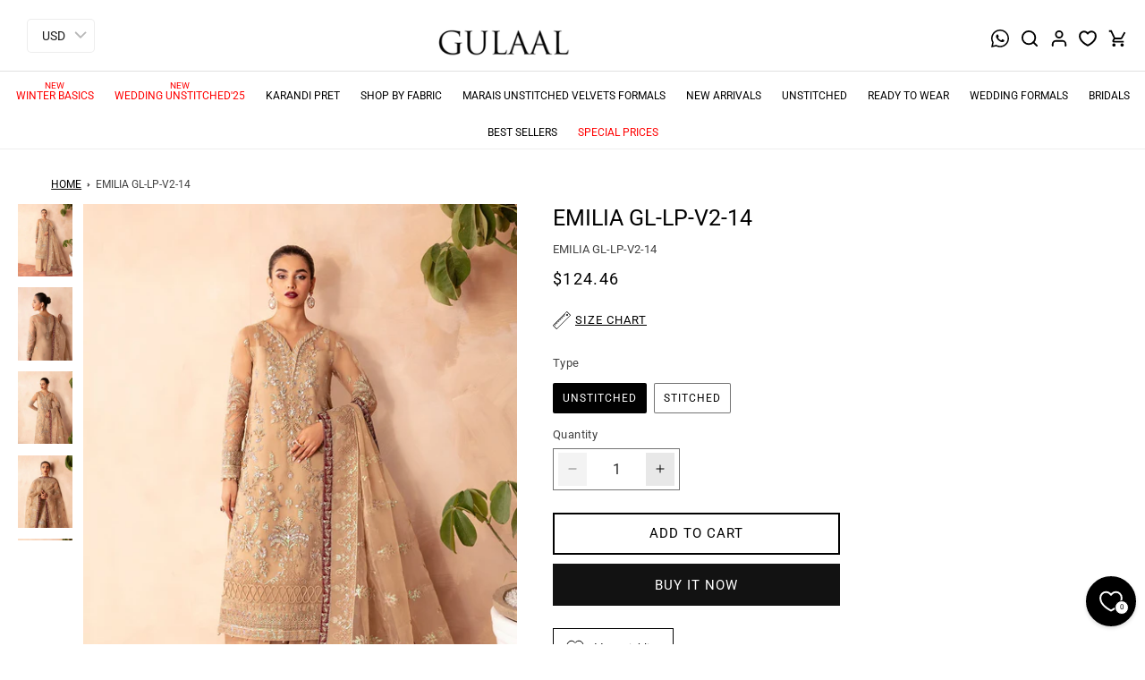

--- FILE ---
content_type: text/css
request_url: https://gulaal.pk/cdn/shop/t/26/assets/header.css?v=72928186542966967171766741078
body_size: 3965
content:
div#overfollow{overflow:hidden}wishlist-link-block .wk-button:hover .wk-icon svg{transform:scale(1)!important}a.quick-add__submit_new{display:none}wishlist-link-block .wk-button{min-width:0!important;width:auto!important;margin:0 1vw 0 0!important}.footer-block.grid__item.footer-block--menu.scroll-trigger.animate--slide-in.LINKS .Copyright,.footer-block.grid__item.footer-block--menu.scroll-trigger.animate--slide-in.quick.links .Copyright{display:none}.pushowl-simple-toast__action-buttons button{width:50px!important}body.index.gradient.overflow-hidden .buckscc-select{display:none}span.money.buckscc-money{text-transform:capitalize}a.header__heading-link.link.link--text.focus-inset{padding:10px 0 0;max-width:280px;line-height:0;display:block;margin:auto}.field.zxc:after{border-radius:inherit!important;box-shadow:inherit!important}body{line-height:1.4}.addemaillightbox p{display:block;font-size:12px}.addemaillightbox input#NewsletterForm--sections--19139686826136__footer{background-color:#fff}.zxc:before{border-radius:inherit!important;box-shadow:inherit!important}input#NewsletterForm--sections--19139686826136__footer{background-color:#f8f8f8;border-bottom:1px solid #000}li.list-social__item img{width:auto;height:20px}img{max-width:100%}.overflow-hidden-tablet .hxoSelectTheme{z-index:-9}body{overflow-x:hidden!important}.droplink{padding:0!important}.emboximg,.onclickhidebtn{display:none}.header__icon--menu .icon{color:#000}.js .bmenu .menu-drawer__navigation .submenu-open{visibility:visible}.footer__copyright{display:flex;justify-content:space-between}.sociallinkicons{margin-bottom:20px}header.header.header--middle-left.header--mobile-center.page-width.header--has-menu.header--has-social.header--has-account{margin:0 auto;padding-left:50px;padding-right:50px;box-sizing:border-box;position:relative;z-index:9;max-width:1700px}sticky-header.header-wrapper.color-scheme-1.gradient{background:#fff;z-index:99;border-bottom:1px solid #eee}.imd{position:absolute;top:0;background:#000;font-size:8px;color:#fff!important;text-transform:uppercase;padding:5px;left:0;z-index:1;margin:0!important}.dispatch{position:absolute;top:0;background:#7c5557;font-size:8px;color:#fff!important;text-transform:uppercase;padding:5px;right:0;z-index:1;margin:0!important}.product__info-wrapper .imd,.product__info-wrapper .dispatch{display:none}a.Wisteria.Winter.Basics.menu-drawer__menu-item.list-menu__item.link.link--text.focus-inset{color:red}.menucss{position:absolute;left:60px;font-size:18px;top:1px;color:#fff}.customlink{font-size:0;position:absolute;left:0;right:0;bottom:0;top:0;z-index:2}ul.menu-drawer__menu.has-submenu.list-menu li a{padding:12px 10px;color:#000;font-size:16px;text-decoration:none}.overflow-hidden-tablet .menucss{display:none}.si-button.SI_trigger{font-size:10px!important}.predictive-search__loading-state{display:none}ul{list-style:none;padding:0}a{text-decoration:none;color:#000}.footbox-shipped li:last-child:before{display:none}.collection-hero__image-container{display:none}.sociallinks svg{width:24px}.footbox-shipped{font-size:0;background:#f7f5f4;text-align:center}.footbox-shipped li{display:inline-block;vertical-align:middle;width:33.33%;text-align:center;padding:20px;color:#000;font-size:13px;position:relative;margin:0}.footbox-shipped img{max-width:50px;display:inline-block;vertical-align:middle}.footbox-shipped span{display:inline-block;vertical-align:middle;padding-left:10px}.footbox-shipped li:before{top:50%;transform:translateY(-50%);width:1px;height:25px;content:"";position:absolute;right:0;background:#7ca3af}.addbutton{position:absolute;left:50px;top:21px;cursor:pointer}body{letter-spacing:0;overflow-x:hidden;font-size:1.3rem}.header__icons svg{width:19px;fill:#000}#shopify-section-header{z-index:9;position:relative}.main-header{margin:auto;text-align:center;position:relative;padding:0 100px}.megamenu{margin:0}.main-header:after{display:block;clear:both;content:""}.field.zxc .field__label{left:0}.headsocicn img{width:15px;height:15px;margin:0 10px}a#HeaderMenu-embroidered-chiffon span{color:red}.storelinks{text-align:center;background:#f2f2f2;text-transform:uppercase;letter-spacing:1px;position:relative;z-index:1;font-size:0}.storelinks:before{content:"";position:absolute;z-index:-1;left:-9999px;right:-9999px;top:0;bottom:0;background:#f2f2f2}.storelinks a{display:inline-block;vertical-align:middle;transition:all .3s linear}.zc{padding:0 12px;max-width:163px;background:#fff}.tp{padding:0 12px;max-width:121px}header.header.header--middle-center.header--mobile-center.page-width.header--has-menu.header--has-social.header--has-account{padding:0 20px 40px}ul.header__submenu .list-menu.motion-reduce1{position:absolute;right:0;left:100%;background-color:#fff;display:block;width:100%;top:8%}summary.header__menu-item.link.link--text.list-menu__item.focus-inset.caption-large span{font-size:12px}.header__heading-logo-wrapper:before{position:absolute;content:"";border-top:1px solid #e1e1e1;z-index:-1;left:-99999px;right:-99999px;bottom:0}.header__heading-logo-wrapper{max-width:170px;padding:10px 0;position:relative}.social_caller img{display:block;margin:auto}.social_caller{position:fixed;bottom:15%;right:10px;z-index:999}.icon_list img{max-width:20px}.show-tabs .social_caller{z-index:0}.icon_main{background:#509936;padding:10px;display:block;box-shadow:inset 0 -4px #00000026;border-radius:3px;-webkit-border-radius:3px;-webkit-box-shadow:inset 0 -4px 0 rgba(0,0,0,.2)}.svgbox{display:block;width:40px;height:40px;fill:#fff;margin:auto}.social-links .svg{fill:#000}.icon-phone{background:#ed6347;padding:10px;display:block;box-shadow:inset 0 -4px #00000026;border-radius:3px;-webkit-border-radius:3px;-webkit-box-shadow:inset 0 -4px 0 rgba(0,0,0,.2);position:relative;transition:all .3s linear}.icon-whatsapp{padding:10px;display:block;position:relative;transition:all .3s linear}.icon_list{display:block;margin:0 0 55px;opacity:0;visibility:hidden;transition:all .3s linear;position:absolute;bottom:0}.icon_list li{display:block;margin-top:5px}.icon_list li{min-width:50px}.icon_list li a{transition:all .3s linear;transform:scale(0)}.social_caller:hover .icon_list li a{transform:scale(1)}.utility-bar.color-scheme-4.gradient.utility-bar--bottom-border{background:#f5f5f5}.announcement-bar__message{color:#000}.menuicons{max-width:18px;margin-left:10px;display:block}.phone-number{position:absolute;top:24px;letter-spacing:0;left:10px}.phone-number a{color:#000;text-decoration:none;font-size:2rem;display:block;text-transform:uppercase;letter-spacing:1px}.topmenu li a{font-size:20px;letter-spacing:1px}.footer-block-box li{display:inline-block;margin:0 .5vw}.sociallist{list-style:none;padding:0;margin:0;display:inline-block;vertical-align:middle;line-height:0}.sociallist li{display:inline-block;vertical-align:top}.footer-block-newsbox .newsletter-form{max-width:none}.footer-block-newsbox .newsletter-form__field-wrapper{width:100%}.footer-block-box .list-menu__item--link{padding:0;font-size:14px;display:block;margin:0 0 10px;text-transform:uppercase}.footer-block-box .list-unstyled{padding:0}.sociallinks{text-align:center;position:relative;padding:100px 0 15px}.footer-block__heading{font-size:2.4rem;text-transform:uppercase;letter-spacing:0}.upper-footer .footer-block__heading{margin:0 0 20px;display:none}.footer-block__heading span{display:block}.footer-block__heading .Contact{border-right:0}.upper-footer{font-size:16px;position:relative;z-index:1;text-align:center}.footer__copyright.caption small{display:block;padding:0 0 10px}.footer-block__newsletter .field__label{left:0}.page-width{width:100%;padding:0 10px}.footer-block-box .listblock{padding:0}.listblock li{margin:0 0 15px;word-wrap:break-word}.footer__content-bottom{position:relative;z-index:1}.footer__content-bottom:before{content:"";position:absolute;top:0;bottom:0;left:-9999px;right:-9999px;background:#fff;z-index:-1}.header-wrapper--border-bottom{border-bottom:1px solid #e8e4e4}.top-header:after{clear:both;content:"";display:block}.footer-block-newsbox p{margin:0 0 5px}.footer-block-newsbox{font-size:20px;padding:90px 0;background:url(new.jpg) no-repeat right center;background-size:50% auto}.getintouch{text-align:center;text-transform:uppercase;font-size:40px;border-bottom:1px solid #6f6d6d;display:inline-block;margin:10px 0 30px}.news-wrapper{max-width:450px;margin:0 0 0 12%;text-align:center}.footer-block-newsbox h2{text-transform:uppercase;letter-spacing:2px;margin-top:0}.emailinfobox{display:inline-block;vertical-align:bottom;padding:0 2vw 0 0;text-align:left}.ft-title{font-size:30px;display:block;letter-spacing:1px;color:#000;line-height:1}.forminfo{font-size:16px;color:#3b3e43}.top-footer{font-size:0;text-align:center;position:relative}.footer-logo{text-align:center;font-size:0;position:relative;z-index:1}.footer-logo:before{content:"";position:absolute;top:50%;left:0;right:0;height:1px;background:#ddd;z-index:-1;transform:translateY(-50%)}.footer-logo img{background:#f6f6f6;padding:2px}.currency-converter-currency-button.cbb-desktop-view.skiptranslate.notranslate{padding:0!important;margin:0 0 0 1.5vw!important;min-height:0!important;height:auto!important}.cbb-currency-flag{min-height:24px!important;height:24px!important;margin:0!important}.toper-footer{background:#f0efef;font-size:0;margin:30px 0 10px}.inblockfooter{display:inline-block;width:50%;vertical-align:middle}.footer-block-newsletter{max-width:750px}button.subscribebtn{color:#000;text-transform:uppercase;font-size:14px;background-color:#f8f8f8;border:0;height:64px}.headsocicn{margin-top:-35px}.header__icons{margin-top:2px}a.link.link--text.list-menu__item.list-menu__item--link{padding:0;margin-bottom:10px}.Copyright{font-size:14px;color:#000;padding:20px 0}.sociallinkicons .Copyright{display:none}@media all and (min-width: 1024px){.header__inline-menu{display:none}.header__menu-item{padding:1.2rem 8px}details[open]:hover>.header__submenu{animation:animateMenuOpen var(--duration-default) ease;animation-fill-mode:forwards;z-index:1;display:block}details[open]>.header__submenu{display:none}.hxoSelectTheme.top_left{left:30px!important;top:20px!important}.hxoSelectTheme{position:absolute!important}.header:not(.drawer-menu).page-width{padding-left:2rem;padding-right:0rem}.mbl-show{display:none}.full-main-header{top:0;left:0;right:0;z-index:9;transition:all .5s linear}.sticky.full-main-header{position:fixed;min-height:66px;background:#000}.-single-menu{position:relative}.hide.single-menu{display:none}.-single-menu .header-submenu{width:250px;right:auto;left:0}.-single-menu .list-menu{padding:0}.-single-menu .list-menu li{display:block;margin:0}.-single-menu .list-menu a{padding:10px;border-top:1px solid #ddd}.-single-menu .header-submenu>li{display:block;min-height:0;padding:0;max-width:none;width:auto;min-width:20%}.-single-menu .header-submenu:before{display:none}.footer__content-bottom{padding:10px 0}.inline-list.payment-icons{margin:0;display:inline-block;vertical-align:middle;font-size:0}.inline-list.payment-icons li{display:inline-block;vertical-align:middle}.cressettech{float:right}.header__icons svg{width:22px;fill:#111;height:22px}.header__icon,.header__icon--cart .icon{margin:0 1vw 0 0}.mbl{display:none!important}.footer-block-newsbox.footer-block-box{padding-right:12%}.top-header{background:#cb9e5d;padding:10px}.header-menu{margin:0 auto;text-align:center;position:relative}.desktop-menu{margin:0;list-style:none;padding:0}.desktop-menu>li{display:inline-block;margin-bottom:0;vertical-align:middle}.desktop-menu>li>a{padding:10px 15px;text-transform:uppercase;font-size:13px;letter-spacing:.5px;display:block;color:#000;text-decoration:none}.dropmenu{position:absolute;top:100%;background:#f7f7f7;left:0;right:0;padding:0;max-width:1160px;margin:auto;z-index:1;font-size:0}.overflowhidden{transition:all .3s linear;max-height:0;overflow:hidden}.desktop-menu>li:hover .overflowhidden{max-height:500px}.dropmenu:before{top:0;bottom:0;left:-9999px;right:-9999px;content:"";position:absolute;z-index:-1;background:#f7f7f7}.desktop-menu .dropmenu a{font-size:12px;text-transform:uppercase;color:#333}.dropmenu span{color:#cb9e5d}.in-block{display:inline-block;vertical-align:top;position:relative}.column10{width:10%}.column20{width:20%}.column30{width:305%}.column40{width:40%}.column50{width:50%}.column60{width:60%}.column70{width:70%}.column15{width:15%}.column25{width:25%}.desktop-menu a{text-decoration:none;color:#000;text-align:left;display:block}.desktop-menu .dropmenu li{list-style:none;padding:3px 0 0}.desktop-menu li.listbox{padding:15px 0 0}.desktop-menu li a:hover{color:#cb9e5d}.desktop-menu>li:hover>a{background:#f6f6f6;color:#cb9e5d}}@media all and (min-width: 768px){.social_caller:hover .icon_list{opacity:1;visibility:visible}}@media all and (max-width: 1023px){wishlist-link-block .wk-button{min-height:0!important;height:auto!important;width:3rem!important}.hxoSelectTheme.top_left{left:40px!important;top:15px!important;position:absolute!important}html body .hxoSelectTheme.mobile_top_left{bottom:unset!important;left:40px!important;right:unset!important;top:12px!important;position:absolute!important}ul.menu-drawer__menu.has-submenu.list-menu li{text-transform:uppercase}.headsocicn{display:none}a.header__icon.header__icon--account.link.focus-inset.small-hide{display:block;width:20px;height:20px}a.header__icon.header__icon--account.link.focus-inset.--small-hide{display:block}.footer__copyright.caption small{display:block;padding:0}button.subscribebtn{font-size:12px}.footer-block--newsletter.scroll-trigger.animate--slide-in{padding-bottom:0}p.power-p{margin:0}.footer-block.grid__item.footer-block--menu.scroll-trigger.animate--slide-in.quick.links .Copyright{display:none;font-size:12px;text-align:center}.sociallinkicons{margin-bottom:0}input#NewsletterForm--sections--19139686826136__footer{background-color:#fff}span.menucss{display:none}.header__icon span,a#cart-icon-bubble{width:20px;height:20px}h2.footer-block__heading.inline-richtext.acc_trigger.inactive-header{background:url(https://cdn.shopify.com/s/files/1/0531/1358/5816/files/plus.svg?v=1752813742) no-repeat right center;display:inline-block;padding:0 20px 0 0;opacity:.7;background-size:11px}h2.footer-block__heading.inline-richtext.acc_trigger.active-header{background:url(https://cdn.shopify.com/s/files/1/0531/1358/5816/files/minus.svg?v=1752813742) no-repeat right center;display:inline-block;padding:0 20px 0 0;opacity:.7;background-size:11px}a#HeaderDrawer-embroidered-chiffon{color:red}.menu-drawer__utility-links{display:none}header-drawer{margin-top:20px}details-modal.header__search{margin-top:0}a.header__heading-link.link.link--text.focus-inset{padding:0;line-height:0;display:block;margin:0 auto}.header__icon--menu .icon{left:15px}.header__heading-logo-wrapper{max-width:110px;padding:0;margin-left:50px}.header__icon,.header__icon--cart .icon{width:3rem}.header{padding:0px 2rem!important}.menucss{left:40px;top:0}.header__heading-link{max-width:75px}.header__icons{padding:0;margin-top:25px}.news-wrapper{margin:0 auto;padding:0 10px 10px;max-width:360px}.footer-block-newsbox{background-size:100%}.mbl-hide{display:none}.addbutton{left:14px;top:25px;width:22px}#myHeader{top:0;left:0;right:0;z-index:11;transition:all .3s linear}.full-main-header.sticky{position:fixed;background:#000;min-height:65px}.listblock li{margin:0;word-wrap:break-word;background:none;padding:5px 15px}.inline-list.payment-icons li{display:inline-block;vertical-align:middle;margin:0 1vw}.list-menu{padding:0}.link,.customer a{font-size:0}.header__search{line-height:.7}.footer-block__heading{font-size:16px;color:#000;font-weight:900}.dkl,.top-header-menu{display:none!important}.footer-block-box{width:auto!important;display:block;padding:0;text-align:center}.main-header{padding:20px 10px}.menuicons{max-height:18px;display:block}.currency-converter-currency-button.cbb-desktop-view.skiptranslate.notranslate{margin:-3px 0 0 10px!important}.mobile-wrapper{overflow:hidden}.upper-footer{padding-top:0;padding-left:10px;padding-right:10px}.list-social__link{padding:10px!important;margin:0!important}.footer__copyright{font-size:12px;padding:10px}.main-footer{padding:0;margin:15px auto 0}.top-header{float:right;margin-top:5px}.sociallinks{width:100%;text-align:center;padding:30px 0 10px}.footer-block__heading span{border-right:0}.upper-footer:before{opacity:0}.footer-block-box .list-unstyled{padding:0 0 10px}.upper-footer .footer-block__heading{margin:0;padding:10px;border-bottom:1px solid #b1b1b1;cursor:pointer}.footer-block-box .list-menu__item--link{padding:2px 5px;margin:0}.toper-footer{margin:30px 0}.list-menu img{max-width:50px;display:none}.menu-drawer__menu-item{padding:10px}.list-menu li{margin:0}.getintouch{font-size:24px;margin:0}h2.mbl-show{letter-spacing:0;font-size:16px;text-align:center;margin:5px 0 20px}.sociallinks svg{width:20px}.header__heading-logo-wrapper:before{position:absolute;content:"";border-top:none;z-index:-1;left:-99999px;right:-99999px;bottom:0}}@media all and (max-width: 767px){.inblockfooter,.footer-block-newsletter{width:100%}.footer-block-newsbox{padding:60px 0;background-size:cover;min-height:0}.inblockfooter.footer-block-newsbox{padding:40px 25px}#ContactFooter{max-width:600px;margin:15px auto 0}.header__icon,.header__icon--cart .icon{margin:0}a#HeaderDrawer-winter-basics:before,a#HeaderDrawer-wedding-unstitched25:before{position:absolute;content:"New";top:0;font-size:10px;color:red}a#HeaderDrawer-winter-basics,a#HeaderDrawer-wedding-unstitched25{color:red}}.list-menu a{position:relative}.tabs-weapper{position:fixed;top:0;bottom:0;height:100vh;width:320px;left:-360px;background:#fff;text-align:left;z-index:9;transition:all .5s linear}.megamenubody .tabs-weapper{left:0}.sublist-toggle{width:25px;height:25px;position:absolute;right:0;top:0;background:url(drop.png) no-repeat center;cursor:pointer}.tabs-sections>ul>li{position:relative}.listbox{display:none}#tabs{font-size:0;margin:44px 0 0;text-align:center}#tabs li{display:inline-block;vertical-align:top}#tabs li a{text-transform:uppercase;font-size:12px;line-height:46px;display:block;border:1px solid #fff;cursor:pointer}#current.fborder0{border-left:0!important}#current.lborder0{border-right:0!important}.tabs-sections>ul{padding:0 20px}.tabs-sections strong{border-top:1px solid #ddd;display:block;padding:20px;text-transform:uppercase;margin:20px -20px 0}.tabs-sections a{text-transform:uppercase;font-size:12px;display:block;padding:5px 0}.listdropmenu>a{display:block;padding:5px 0}.listbox a{padding:1px 35px;display:block;border:0;text-transform:uppercase;font-size:15px}.listbox{padding:10px 0}.closebutton{position:absolute;right:0;top:0;padding:5px 20px;font-size:18px;cursor:pointer}@media all and (min-width: 1024px){.mbimg,.hide.single-menu{display:none}.-single-menu{position:relative}.-single-menu .header-submenu{width:250px;right:auto;left:2vw}.-single-menu .header-submenu>li{display:block;min-height:0;padding:0}.-single-menu .header-submenu:before,.-single-menu .header-submenu>li:before{display:none}.-single-menu .list-menu a{font-size:13px;padding:10px;transition:all .2s linear}.-single-menu .list-menu a:hover{background:#f1f1f1}.Join.the.Meraki.family{text-align:center}.footer{margin-top:40px}.header__icons svg{fill:#000}.-Simple.Menu .header-submenu{width:200px;background:none}.-Simple.Menu .header-submenu:before{display:none;background:none}.hide.Simple.Menu{display:none}.Simple.Menu li{background:#fff}.-Simple.Menu .header-submenu ul li a{padding:10px 15px;border-top:1px solid #ddd}.-Simple.Menu .header-submenu>li{width:100%;padding:0}.-Simple.Menu{position:relative}.join.Meraki a{background:#000;color:#fff}.top-header-menu{text-align:center}.megamenu>li{display:inline-block}.megamenu>li>a{color:#000;font-size:12px;padding:15px 10px 10px;transition:all .3s linear;display:inline-block;text-transform:uppercase}.h-img{font-size:16px;display:block;padding:20px 0 0;text-align:center}.header-submenu{width:auto;position:absolute;left:16%;right:0;margin:auto;opacity:0;visibility:hidden;transition:all .3s linear;text-align:left;padding:50px 0 60px;display:flex;z-index:9}.header-submenu:before{background:#fff;left:-9999px;right:-9999px;top:0;bottom:35px;content:"";position:absolute;z-index:-1;border-top:1px solid #ddd}.megamenu>li:hover .header-submenu{opacity:1;visibility:visible}.header-submenu>li>a.main-img{border:0}.main-img{display:block;width:100%}.header-submenu>li{display:inline-block;vertical-align:top;font-size:1.4rem;text-align:left;position:relative;min-height:325px;min-width:180px}.header-submenu>li.list-image{padding-left:35px}.header-submenu>li.list-image ul{font-size:0;display:flex}.header-submenu>li.list-image li{display:inline-block;vertical-align:top;padding:0 5px}.list-menu{list-style:none;padding:0;margin:0;text-align:left}.list-menu img{display:inline-block;vertical-align:middle;margin:0 10px 0 0;max-width:60px}.list-menu a{display:block;padding-bottom:15px;font-size:11px;text-transform:uppercase}.header-submenu>li>a{text-align:left;font-size:2rem;color:#000}.list-menu li{display:block;margin:0}.main-img img{width:100%;display:block}.menu-text{display:block;padding-bottom:10px;font-size:16px;border-bottom:1px solid #ddd;margin-bottom:15px}.singlemenu{position:relative}.singlemenu:hover .sublist.first-level{display:block}.singlemenu .sublist{padding:0 10px}.onlyred{color:red!important}.rednew{color:red!important;position:relative}.rednew:before{content:"New";position:absolute;top:5px;text-align:center;left:0;right:0;font-size:10px}.top-header-menu .sublist{display:none;position:absolute;background:#fff;width:200px;right:0;left:0;z-index:1}header.header{display:flex;justify-content:space-between}.header-menu .sublist>li{display:block}.header-menu .sublist li a{display:block;position:relative;padding:10px;border-top:1px solid #f5f2f2;font-size:13px;margin:0;text-align:left;transition:all .3s linear;text-transform:uppercase}}
/*# sourceMappingURL=/cdn/shop/t/26/assets/header.css.map?v=72928186542966967171766741078 */


--- FILE ---
content_type: text/css
request_url: https://gulaal.pk/cdn/shop/t/26/assets/section-footer.css?v=129371049476543716441759725487
body_size: 1056
content:
footer.footer{background-color:#f8f8f8}.footer:not(.color-scheme-1){border-top:none}.footer-block--newsletter.scroll-trigger.animate--slide-in{display:inline-block;vertical-align:top;width:30%}.footer__blocks-wrapper.grid.grid--1-col.grid--2-col.grid--4-col-tablet.scroll-trigger.animate--slide-in{display:inline-block;vertical-align:top;width:69%;padding-left:25%}.footer-block.grid__item.footer-block--menu{display:inline-block;vertical-align:top;width:50%}.footer__content-top{display:block;max-width:1360px!important;margin:10px auto 0;padding:40px 10px 0}.footer-block__newsletter .footer-block__heading.inline-richtext{display:block}.footer-block__newsletter p{font-size:14px;color:#000}ul.footer-block__details-content.list-unstyled li a{font-size:14px!important;color:#000;text-transform:uppercase}.footer-block.grid__item.footer-block--menu.scroll-trigger.animate--slide-in.LINKS .sociallinkicons{display:none}.footer-block__newsletter .newsletter-form__field-wrapper .field__input{background:#f8f8f8;border-bottom:1px solid #000}@media screen and (max-width: 1023px){.footer-block__details-content{margin-bottom:0rem!important}.footer__copyright{text-align:center!important}ul.footer-block__details-content.list-unstyled li{display:inline-block;vertical-align:middle;margin:0 10px}.footer-block__details-content{text-align:center}.footer-block--newsletter.scroll-trigger.animate--slide-in{display:block;width:100%}.footer__blocks-wrapper.grid.grid--1-col.grid--2-col.grid--4-col-tablet.scroll-trigger.animate--slide-in{display:block;width:100%;padding-left:0}.footer-block.grid__item.footer-block--menu{display:block;width:100%}h2.footer-block__heading.inline-richtextLINKS{display:none}.footer-block.grid__item.footer-block--menu.scroll-trigger.animate--slide-in.LINKS .sociallinkicons{display:block}h2.footer-block__heading.inline-richtextquick.links,.footer-block.grid__item.footer-block--menu.scroll-trigger.animate--slide-in.LINKS .sociallinkicons{display:none}.sociallinkicons .Copyright{display:block;text-align:center;font-size:12px}ul.footer-block__details-content.list-unstyled li a{font-size:10px!important;color:#000}h2.footer-block__heading.inline-richtext:after{position:absolute;content:"";background-color:#fff;left:-9999px;right:-9999px;top:-33px;z-index:-1;bottom:-21px;color:#000}.footer-block__newsletter p{font-size:13px;text-align:center;padding-top:15px}.Copyright{display:none}h2.footer-block__heading.inline-richtext{font-size:14px;text-align:center;position:relative;z-index:1;color:#000}.footer__content-top{margin:0 auto;padding:0;max-width:520px}.footer-block__newsletter .footer-block__heading.inline-richtext{display:block;width:100%;margin-bottom:2rem}form#ContactFooter{display:block;width:100%;margin:0}.sociallinkicons{display:block;width:100%}.footer-block__newsletter{padding:35px 0 20px!important}.footer-block__newsletter{width:100%}.footer__list-social.list-social:only-child{justify-content:center!important;margin-top:25px}ul.footer-block__details-content.list-unstyled li a{font-size:15px}}@media screen and (max-width: 749px){.footer .grid{display:block}ul.footer-block__details-content.list-unstyled li a{display:block;text-align:center}.footer-block.grid__item{padding:0;margin:0;width:100%}.footer-block.grid__item:first-child{margin-top:0}.footer__content-top{padding-bottom:0rem;padding-left:calc(4rem / var(--font-body-scale));padding-right:calc(4rem / var(--font-body-scale))}}@media screen and (min-width: 750px){.footer__content-top .grid{row-gap:6rem;margin-bottom:0}}.footer__content-bottom{border-top:solid .1rem rgba(var(--color-foreground),.08);padding-top:0rem}.footer__content-bottom:only-child{border-top:0}.footer__content-bottom-wrapper{display:flex;width:100%}@media screen and (max-width: 749px){.footer__content-bottom{flex-wrap:wrap;padding-top:0;padding-left:0;padding-right:0;row-gap:1.5rem}.footer__content-bottom-wrapper{flex-wrap:wrap;row-gap:1.5rem;justify-content:center}.footer__content-bottom.scroll-trigger.animate--slide-in{animation:none;opacity:1;transform:inherit}}.footer__localization:empty+.footer__column--info{align-items:center}@media screen and (max-width: 749px){.footer__localization:empty+.footer__column{padding-top:1.5rem}}.footer__column{width:100%;align-items:flex-end}.footer__column--info{display:flex;flex-direction:column;justify-content:center;align-items:center;padding-left:2rem;padding-right:2rem}@media screen and (min-width: 750px){.footer__column--info{padding-left:0;padding-right:0;align-items:flex-end}}.footer-block:only-child:last-child{text-align:center;max-width:76rem;margin:0 auto}@media screen and (min-width: 750px){.footer-block{display:block;margin-top:0}}.footer-block:empty{display:none}.footer-block--newsletter:only-child{margin-top:0}@media screen and (max-width: 749px){.footer-block.footer-block--menu:only-child{text-align:left}}@media screen and (min-width: 750px){.footer-block--newsletter{flex-wrap:nowrap;justify-content:center}}.footer-block__heading{margin-bottom:2rem;margin-top:0;font-size:calc(var(--font-heading-scale) * 1.6rem)}@media screen and (min-width: 990px){.footer-block__heading{font-size:14px;display:none}}.footer__list-social:empty,.footer-block--newsletter:empty{display:none}.footer__follow-on-shop{display:flex;text-align:center}.footer__list-social.list-social:only-child{justify-content:flex-start}.footer-block__newsletter{text-align:left;flex-grow:1;position:relative;z-index:1}.newsletter-form__field-wrapper{max-width:45rem}@media screen and (min-width: 750px){.footer-block__newsletter:not(:only-child){text-align:left;margin-right:auto}.footer-block__newsletter:not(:only-child) .footer__newsletter{justify-content:flex-start;margin:0}.footer-block__newsletter:not(:only-child) .newsletter-form__message--success{left:auto}.footer__follow-on-shop{margin-bottom:.4rem}.footer__follow-on-shop:first-child:not(:last-child){justify-content:flex-start;margin-right:auto;text-align:left}.footer__follow-on-shop:not(:first-child):not(:last-child){justify-content:flex-end;text-align:right}}@media screen and (max-width: 749px){.footer-block--newsletter{display:flex;flex-direction:column;flex:1 1 100%;align-items:center;gap:3rem}.footer__list-social.list-social,.footer__follow-on-shop,.footer-block__newsletter{display:flex;justify-content:center}.footer-block__newsletter{flex-direction:column}}@media screen and (min-width: 750px){.footer-block__newsletter+.footer__list-social{margin-top:0}}.footer__localization{display:flex;flex-direction:row;justify-content:center;align-content:center;flex-wrap:wrap;padding:1rem 1rem 0}.footer__localization:empty{display:none}.footer__localization h2{margin:1rem 1rem .5rem;color:rgba(var(--color-foreground),.75)}@media screen and (min-width: 750px){.footer__localization{padding:.4rem 0;justify-content:flex-start}.footer__localization h2{margin:1rem 0 0}}@media screen and (max-width: 989px){.footer__localization noscript{width:100%}}@media screen and (min-width: 750px){.footer__payment{margin-top:1.5rem}}.footer__content-bottom-wrapper--center{justify-content:left;display:block;max-width:1360px}.footer__copyright{text-align:left}@media screen and (min-width: 750px){.footer__content-bottom-wrapper:not(.footer__content-bottom-wrapper--center) .footer__copyright{text-align:right}}@keyframes appear-down{0%{opacity:0;margin-top:-1rem}to{opacity:1;margin-top:0}}.footer-block__details-content{margin-bottom:4rem}@media screen and (min-width: 750px){.footer-block__details-content{margin-bottom:0}.footer-block__details-content>p,.footer-block__details-content>li{padding:0}.footer-block:only-child li{display:inline}.footer-block__details-content>li:not(:last-child){margin-right:1.5rem}}.footer-block__details-content .list-menu__item--link,.copyright__content a{color:rgba(var(--color-foreground),.75)}.footer-block__details-content .list-menu__item--active{transition:text-decoration-thickness var(--duration-short) ease;color:rgb(var(--color-foreground))}@media screen and (max-width: 989px){.footer-block__details-content .list-menu__item--link{padding-top:1rem;padding-bottom:0rem}}@media screen and (min-width: 750px){.footer-block__details-content .list-menu__item--link{display:inline-block;font-size:1.4rem}.footer-block__details-content>:first-child .list-menu__item--link{padding-top:0}}.footer-block-image{display:flex}.footer-block-image.left{justify-content:flex-start}.footer-block-image.center{justify-content:center}.footer-block-image.right{justify-content:flex-end}@media screen and (max-width: 749px){.footer-block-image,.footer-block-image.left,.footer-block-image.center,.footer-block-image.right{justify-content:center}}.footer-block__image-wrapper{margin-bottom:2rem;overflow:hidden!important}.footer-block__image-wrapper img{display:block;height:auto;max-width:100%}.footer-block__brand-info{text-align:left}.footer-block:only-child .footer-block__brand-info{text-align:center}.footer-block:only-child>.footer-block__brand-info>.footer-block__image-wrapper{margin-left:auto;margin-right:auto}.footer-block-image>img,.footer-block__brand-info>img{height:auto}.footer-block:only-child .footer-block__brand-info .footer__list-social.list-social{justify-content:center}.footer-block__brand-info .footer__list-social.list-social{justify-content:flex-start;margin-left:-1.3rem;margin-right:-1.3rem}.footer-block__details-content .placeholder-svg{max-width:20rem}.copyright__content{font-size:1.1rem}.copyright__content a{color:currentColor;text-decoration:none}.policies{display:inline}.policies li{display:inline-flex;justify-content:center;align-items:center}.policies li:before{content:"\b7";padding:0 .8rem}.policies li a{padding:.6rem 0;display:block}@media screen and (min-width: 750px){.policies li a{padding:0}}@keyframes animateLocalization{0%{opacity:0;transform:translateY(0)}to{opacity:1;transform:translateY(-1rem)}}@supports not (inset: 10px){@media screen and (max-width: 749px){.footer .grid{margin-left:0}}@media screen and (min-width: 750px){.footer__content-top .grid{margin-left:-3rem}.footer__content-top .grid__item{padding-left:3rem}}}
/*# sourceMappingURL=/cdn/shop/t/26/assets/section-footer.css.map?v=129371049476543716441759725487 */


--- FILE ---
content_type: image/svg+xml
request_url: https://cdn.shopify.com/s/files/1/0553/2994/7720/files/003-magnifying-glass.svg?v=1753857136
body_size: -520
content:
<svg viewBox="0 0 21.32 21.32" xmlns="http://www.w3.org/2000/svg" data-name="Layer 1" id="Layer_1">
  <defs>
    <style>
      .cls-1 {
        fill: none;
        stroke: #000;
        stroke-linecap: round;
        stroke-linejoin: round;
        stroke-width: 2px;
      }
    </style>
  </defs>
  <g data-name="Icon feather-search" id="Icon_feather-search">
    <path d="M17.4,9.7c0,4.25-3.45,7.7-7.7,7.7S2,13.95,2,9.7,5.45,2,9.7,2h0c4.25,0,7.7,3.45,7.7,7.7Z" class="cls-1" data-name="Path 2" id="Path_2"></path>
    <path d="M19.32,19.32l-4.19-4.19" class="cls-1" data-name="Path 3" id="Path_3"></path>
  </g>
</svg>

--- FILE ---
content_type: text/javascript; charset=utf-8
request_url: https://gulaal.pk/products/emilia-gl-lp-v2-14-luxury-pret-volume-2-by-gulaal-emilia-gl-lp-v2-14.js
body_size: 553
content:
{"id":6779733835848,"title":"Emilia GL-LP-V2-14","handle":"emilia-gl-lp-v2-14-luxury-pret-volume-2-by-gulaal-emilia-gl-lp-v2-14","description":"\u003cp\u003e\u003cstrong\u003eWork Technique: \u003c\/strong\u003eEmbroidered\u003c\/p\u003e\n\u003cp\u003e\u003cstrong\u003eBest worn In: \u003c\/strong\u003eAll Season\u003c\/p\u003e\n\u003cp\u003e\u003cstrong\u003ePackage Includes: \u003c\/strong\u003e3PC Shirt, Trouser \u0026amp; Dupatta\u003c\/p\u003e\n\u003cp\u003e\u003cstrong\u003eBase Fabric: \u003c\/strong\u003eOrganza\u003cbr\u003e\u003c\/p\u003e\n\u003cp\u003e\u003cstrong\u003eDescription:\u003c\/strong\u003e\u003c\/p\u003e\n\u003cul\u003e\n\u003cli\u003eAdda-worked, embroidered \u0026amp; sequinned organza front\u003c\/li\u003e\n\u003cli\u003eEmbroidered \u0026amp; sequinned organza side panel?\u003c\/li\u003e\n\u003cli\u003eEmbroidered \u0026amp; sequinned organza sleeves\u003c\/li\u003e\n\u003cli\u003eEmbroidered \u0026amp; sequinned organza back\u003c\/li\u003e\n\u003cli\u003eEmbroidered \u0026amp; sequinned organza dupatta\u003c\/li\u003e\n\u003cli\u003eEmbroidered \u0026amp; sequinned organza border for sleeves\u003c\/li\u003e\n\u003cli\u003eEmbroidered \u0026amp; sequinned organza border for front\u003c\/li\u003e\n\u003cli\u003eEmbroidered \u0026amp; sequinned organza border for back\u003c\/li\u003e\n\u003cli\u003eEmbroidered \u0026amp; sequinned raw silk border for dupatta\u003cbr\u003e\n\u003c\/li\u003e\n\u003cli\u003eEmbroidered \u0026amp; sequinned raw silk border for dupatta (gold)\u003cbr\u003e\n\u003c\/li\u003e\n\u003cli\u003eEmbroidered \u0026amp; sequinned organza motif for back neckline\u003cbr\u003e\n\u003c\/li\u003e\n\u003cli\u003eDyed inner shirt lining\u003cbr\u003e\n\u003c\/li\u003e\n\u003cli\u003eDyed raw silk trouser\u003c\/li\u003e\n\u003c\/ul\u003e\n\u003cdiv\u003e\u003cbr\u003e\u003c\/div\u003e","published_at":"2023-08-31T12:19:24+05:00","created_at":"2023-10-20T14:13:46+05:00","vendor":"Gulaalpk","type":"Pret","tags":["beige","COD-HIDE","custom_flow","formals","hide_cod","Luxury Pret","Luxury Pret - Volume 2","organza"],"price":3485000,"price_min":3485000,"price_max":4220000,"available":true,"price_varies":true,"compare_at_price":null,"compare_at_price_min":0,"compare_at_price_max":0,"compare_at_price_varies":false,"variants":[{"id":40008245772360,"title":"Unstitched","option1":"Unstitched","option2":null,"option3":null,"sku":"EMILIA GL-LP-V2-14","requires_shipping":true,"taxable":false,"featured_image":null,"available":true,"name":"Emilia GL-LP-V2-14 - Unstitched","public_title":"Unstitched","options":["Unstitched"],"price":3485000,"weight":5000,"compare_at_price":null,"inventory_management":"shopify","barcode":"EMILIA GL-LP-V2-14-Unstitched","requires_selling_plan":false,"selling_plan_allocations":[]},{"id":40008245739592,"title":"Stitched","option1":"Stitched","option2":null,"option3":null,"sku":"EMILIA GL-LP-V2-14","requires_shipping":true,"taxable":false,"featured_image":null,"available":true,"name":"Emilia GL-LP-V2-14 - Stitched","public_title":"Stitched","options":["Stitched"],"price":4220000,"weight":5000,"compare_at_price":null,"inventory_management":"shopify","barcode":"EMILIA GL-LP-V2-14-Stitched","requires_selling_plan":false,"selling_plan_allocations":[]}],"images":["\/\/cdn.shopify.com\/s\/files\/1\/0553\/2994\/7720\/products\/B---01-min.jpg?v=1753860693","\/\/cdn.shopify.com\/s\/files\/1\/0553\/2994\/7720\/products\/B---07-min_364a5d30-90f2-41a2-8547-6fbd9cc0f608.jpg?v=1753860693","\/\/cdn.shopify.com\/s\/files\/1\/0553\/2994\/7720\/products\/B---03-min_7d33066b-6984-444b-8cf3-1a6058686285.jpg?v=1753860693","\/\/cdn.shopify.com\/s\/files\/1\/0553\/2994\/7720\/products\/B---05-min_ce94d6cf-2f8b-4b1d-829d-3d46d76a7da6.jpg?v=1753860693","\/\/cdn.shopify.com\/s\/files\/1\/0553\/2994\/7720\/products\/B---02-min_19e00c1e-df16-44e4-ab1b-e01edb2bc3bc.jpg?v=1753860693"],"featured_image":"\/\/cdn.shopify.com\/s\/files\/1\/0553\/2994\/7720\/products\/B---01-min.jpg?v=1753860693","options":[{"name":"Type","position":1,"values":["Unstitched","Stitched"]}],"url":"\/products\/emilia-gl-lp-v2-14-luxury-pret-volume-2-by-gulaal-emilia-gl-lp-v2-14","media":[{"alt":"Emilia GL-LP-V2-14 Luxury Pret - Volume 2 by Gulaal","id":22371723903048,"position":1,"preview_image":{"aspect_ratio":0.75,"height":1600,"width":1200,"src":"https:\/\/cdn.shopify.com\/s\/files\/1\/0553\/2994\/7720\/products\/B---01-min.jpg?v=1753860693"},"aspect_ratio":0.75,"height":1600,"media_type":"image","src":"https:\/\/cdn.shopify.com\/s\/files\/1\/0553\/2994\/7720\/products\/B---01-min.jpg?v=1753860693","width":1200},{"alt":"Emilia GL-LP-V2-14 Luxury Pret - Volume 2 by Gulaal","id":22371723935816,"position":2,"preview_image":{"aspect_ratio":0.75,"height":1600,"width":1200,"src":"https:\/\/cdn.shopify.com\/s\/files\/1\/0553\/2994\/7720\/products\/B---07-min_364a5d30-90f2-41a2-8547-6fbd9cc0f608.jpg?v=1753860693"},"aspect_ratio":0.75,"height":1600,"media_type":"image","src":"https:\/\/cdn.shopify.com\/s\/files\/1\/0553\/2994\/7720\/products\/B---07-min_364a5d30-90f2-41a2-8547-6fbd9cc0f608.jpg?v=1753860693","width":1200},{"alt":"Emilia GL-LP-V2-14 Luxury Pret - Volume 2 by Gulaal","id":22371723968584,"position":3,"preview_image":{"aspect_ratio":0.75,"height":1600,"width":1200,"src":"https:\/\/cdn.shopify.com\/s\/files\/1\/0553\/2994\/7720\/products\/B---03-min_7d33066b-6984-444b-8cf3-1a6058686285.jpg?v=1753860693"},"aspect_ratio":0.75,"height":1600,"media_type":"image","src":"https:\/\/cdn.shopify.com\/s\/files\/1\/0553\/2994\/7720\/products\/B---03-min_7d33066b-6984-444b-8cf3-1a6058686285.jpg?v=1753860693","width":1200},{"alt":"Emilia GL-LP-V2-14 Luxury Pret - Volume 2 by Gulaal","id":22371724001352,"position":4,"preview_image":{"aspect_ratio":0.75,"height":1600,"width":1200,"src":"https:\/\/cdn.shopify.com\/s\/files\/1\/0553\/2994\/7720\/products\/B---05-min_ce94d6cf-2f8b-4b1d-829d-3d46d76a7da6.jpg?v=1753860693"},"aspect_ratio":0.75,"height":1600,"media_type":"image","src":"https:\/\/cdn.shopify.com\/s\/files\/1\/0553\/2994\/7720\/products\/B---05-min_ce94d6cf-2f8b-4b1d-829d-3d46d76a7da6.jpg?v=1753860693","width":1200},{"alt":"Emilia GL-LP-V2-14 Luxury Pret - Volume 2 by Gulaal","id":22371724034120,"position":5,"preview_image":{"aspect_ratio":0.75,"height":1600,"width":1200,"src":"https:\/\/cdn.shopify.com\/s\/files\/1\/0553\/2994\/7720\/products\/B---02-min_19e00c1e-df16-44e4-ab1b-e01edb2bc3bc.jpg?v=1753860693"},"aspect_ratio":0.75,"height":1600,"media_type":"image","src":"https:\/\/cdn.shopify.com\/s\/files\/1\/0553\/2994\/7720\/products\/B---02-min_19e00c1e-df16-44e4-ab1b-e01edb2bc3bc.jpg?v=1753860693","width":1200}],"requires_selling_plan":false,"selling_plan_groups":[]}

--- FILE ---
content_type: text/javascript; charset=utf-8
request_url: https://gulaal.pk/products/emilia-gl-lp-v2-14-luxury-pret-volume-2-by-gulaal-emilia-gl-lp-v2-14.js
body_size: 477
content:
{"id":6779733835848,"title":"Emilia GL-LP-V2-14","handle":"emilia-gl-lp-v2-14-luxury-pret-volume-2-by-gulaal-emilia-gl-lp-v2-14","description":"\u003cp\u003e\u003cstrong\u003eWork Technique: \u003c\/strong\u003eEmbroidered\u003c\/p\u003e\n\u003cp\u003e\u003cstrong\u003eBest worn In: \u003c\/strong\u003eAll Season\u003c\/p\u003e\n\u003cp\u003e\u003cstrong\u003ePackage Includes: \u003c\/strong\u003e3PC Shirt, Trouser \u0026amp; Dupatta\u003c\/p\u003e\n\u003cp\u003e\u003cstrong\u003eBase Fabric: \u003c\/strong\u003eOrganza\u003cbr\u003e\u003c\/p\u003e\n\u003cp\u003e\u003cstrong\u003eDescription:\u003c\/strong\u003e\u003c\/p\u003e\n\u003cul\u003e\n\u003cli\u003eAdda-worked, embroidered \u0026amp; sequinned organza front\u003c\/li\u003e\n\u003cli\u003eEmbroidered \u0026amp; sequinned organza side panel?\u003c\/li\u003e\n\u003cli\u003eEmbroidered \u0026amp; sequinned organza sleeves\u003c\/li\u003e\n\u003cli\u003eEmbroidered \u0026amp; sequinned organza back\u003c\/li\u003e\n\u003cli\u003eEmbroidered \u0026amp; sequinned organza dupatta\u003c\/li\u003e\n\u003cli\u003eEmbroidered \u0026amp; sequinned organza border for sleeves\u003c\/li\u003e\n\u003cli\u003eEmbroidered \u0026amp; sequinned organza border for front\u003c\/li\u003e\n\u003cli\u003eEmbroidered \u0026amp; sequinned organza border for back\u003c\/li\u003e\n\u003cli\u003eEmbroidered \u0026amp; sequinned raw silk border for dupatta\u003cbr\u003e\n\u003c\/li\u003e\n\u003cli\u003eEmbroidered \u0026amp; sequinned raw silk border for dupatta (gold)\u003cbr\u003e\n\u003c\/li\u003e\n\u003cli\u003eEmbroidered \u0026amp; sequinned organza motif for back neckline\u003cbr\u003e\n\u003c\/li\u003e\n\u003cli\u003eDyed inner shirt lining\u003cbr\u003e\n\u003c\/li\u003e\n\u003cli\u003eDyed raw silk trouser\u003c\/li\u003e\n\u003c\/ul\u003e\n\u003cdiv\u003e\u003cbr\u003e\u003c\/div\u003e","published_at":"2023-08-31T12:19:24+05:00","created_at":"2023-10-20T14:13:46+05:00","vendor":"Gulaalpk","type":"Pret","tags":["beige","COD-HIDE","custom_flow","formals","hide_cod","Luxury Pret","Luxury Pret - Volume 2","organza"],"price":3485000,"price_min":3485000,"price_max":4220000,"available":true,"price_varies":true,"compare_at_price":null,"compare_at_price_min":0,"compare_at_price_max":0,"compare_at_price_varies":false,"variants":[{"id":40008245772360,"title":"Unstitched","option1":"Unstitched","option2":null,"option3":null,"sku":"EMILIA GL-LP-V2-14","requires_shipping":true,"taxable":false,"featured_image":null,"available":true,"name":"Emilia GL-LP-V2-14 - Unstitched","public_title":"Unstitched","options":["Unstitched"],"price":3485000,"weight":5000,"compare_at_price":null,"inventory_management":"shopify","barcode":"EMILIA GL-LP-V2-14-Unstitched","requires_selling_plan":false,"selling_plan_allocations":[]},{"id":40008245739592,"title":"Stitched","option1":"Stitched","option2":null,"option3":null,"sku":"EMILIA GL-LP-V2-14","requires_shipping":true,"taxable":false,"featured_image":null,"available":true,"name":"Emilia GL-LP-V2-14 - Stitched","public_title":"Stitched","options":["Stitched"],"price":4220000,"weight":5000,"compare_at_price":null,"inventory_management":"shopify","barcode":"EMILIA GL-LP-V2-14-Stitched","requires_selling_plan":false,"selling_plan_allocations":[]}],"images":["\/\/cdn.shopify.com\/s\/files\/1\/0553\/2994\/7720\/products\/B---01-min.jpg?v=1753860693","\/\/cdn.shopify.com\/s\/files\/1\/0553\/2994\/7720\/products\/B---07-min_364a5d30-90f2-41a2-8547-6fbd9cc0f608.jpg?v=1753860693","\/\/cdn.shopify.com\/s\/files\/1\/0553\/2994\/7720\/products\/B---03-min_7d33066b-6984-444b-8cf3-1a6058686285.jpg?v=1753860693","\/\/cdn.shopify.com\/s\/files\/1\/0553\/2994\/7720\/products\/B---05-min_ce94d6cf-2f8b-4b1d-829d-3d46d76a7da6.jpg?v=1753860693","\/\/cdn.shopify.com\/s\/files\/1\/0553\/2994\/7720\/products\/B---02-min_19e00c1e-df16-44e4-ab1b-e01edb2bc3bc.jpg?v=1753860693"],"featured_image":"\/\/cdn.shopify.com\/s\/files\/1\/0553\/2994\/7720\/products\/B---01-min.jpg?v=1753860693","options":[{"name":"Type","position":1,"values":["Unstitched","Stitched"]}],"url":"\/products\/emilia-gl-lp-v2-14-luxury-pret-volume-2-by-gulaal-emilia-gl-lp-v2-14","media":[{"alt":"Emilia GL-LP-V2-14 Luxury Pret - Volume 2 by Gulaal","id":22371723903048,"position":1,"preview_image":{"aspect_ratio":0.75,"height":1600,"width":1200,"src":"https:\/\/cdn.shopify.com\/s\/files\/1\/0553\/2994\/7720\/products\/B---01-min.jpg?v=1753860693"},"aspect_ratio":0.75,"height":1600,"media_type":"image","src":"https:\/\/cdn.shopify.com\/s\/files\/1\/0553\/2994\/7720\/products\/B---01-min.jpg?v=1753860693","width":1200},{"alt":"Emilia GL-LP-V2-14 Luxury Pret - Volume 2 by Gulaal","id":22371723935816,"position":2,"preview_image":{"aspect_ratio":0.75,"height":1600,"width":1200,"src":"https:\/\/cdn.shopify.com\/s\/files\/1\/0553\/2994\/7720\/products\/B---07-min_364a5d30-90f2-41a2-8547-6fbd9cc0f608.jpg?v=1753860693"},"aspect_ratio":0.75,"height":1600,"media_type":"image","src":"https:\/\/cdn.shopify.com\/s\/files\/1\/0553\/2994\/7720\/products\/B---07-min_364a5d30-90f2-41a2-8547-6fbd9cc0f608.jpg?v=1753860693","width":1200},{"alt":"Emilia GL-LP-V2-14 Luxury Pret - Volume 2 by Gulaal","id":22371723968584,"position":3,"preview_image":{"aspect_ratio":0.75,"height":1600,"width":1200,"src":"https:\/\/cdn.shopify.com\/s\/files\/1\/0553\/2994\/7720\/products\/B---03-min_7d33066b-6984-444b-8cf3-1a6058686285.jpg?v=1753860693"},"aspect_ratio":0.75,"height":1600,"media_type":"image","src":"https:\/\/cdn.shopify.com\/s\/files\/1\/0553\/2994\/7720\/products\/B---03-min_7d33066b-6984-444b-8cf3-1a6058686285.jpg?v=1753860693","width":1200},{"alt":"Emilia GL-LP-V2-14 Luxury Pret - Volume 2 by Gulaal","id":22371724001352,"position":4,"preview_image":{"aspect_ratio":0.75,"height":1600,"width":1200,"src":"https:\/\/cdn.shopify.com\/s\/files\/1\/0553\/2994\/7720\/products\/B---05-min_ce94d6cf-2f8b-4b1d-829d-3d46d76a7da6.jpg?v=1753860693"},"aspect_ratio":0.75,"height":1600,"media_type":"image","src":"https:\/\/cdn.shopify.com\/s\/files\/1\/0553\/2994\/7720\/products\/B---05-min_ce94d6cf-2f8b-4b1d-829d-3d46d76a7da6.jpg?v=1753860693","width":1200},{"alt":"Emilia GL-LP-V2-14 Luxury Pret - Volume 2 by Gulaal","id":22371724034120,"position":5,"preview_image":{"aspect_ratio":0.75,"height":1600,"width":1200,"src":"https:\/\/cdn.shopify.com\/s\/files\/1\/0553\/2994\/7720\/products\/B---02-min_19e00c1e-df16-44e4-ab1b-e01edb2bc3bc.jpg?v=1753860693"},"aspect_ratio":0.75,"height":1600,"media_type":"image","src":"https:\/\/cdn.shopify.com\/s\/files\/1\/0553\/2994\/7720\/products\/B---02-min_19e00c1e-df16-44e4-ab1b-e01edb2bc3bc.jpg?v=1753860693","width":1200}],"requires_selling_plan":false,"selling_plan_groups":[]}